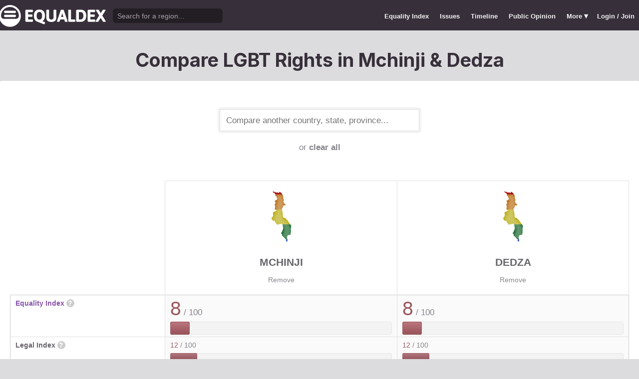

--- FILE ---
content_type: text/html; charset=utf-8
request_url: https://www.equaldex.com/compare/mchinji/dedza
body_size: 4897
content:
<!DOCTYPE html PUBLIC "-//W3C//DTD XHTML 1.0 Strict//EN" "http://www.w3.org/TR/xhtml1/DTD/xhtml1-strict.dtd"> 
<html xmlns="http://www.w3.org/1999/xhtml" xml:lang="en"> 
<head>
<title>Compare LGBT Rights in Mchinji &amp; Dedza | Equaldex</title> 
<meta name="title" content="Compare LGBT Rights in Mchinji &amp; Dedza | Equaldex" />
<meta name="description" content="Compare LGBT rights and public opinion data between any country, state, or province." /> 
<meta name="keywords" content="LGBT Rights, Gay Marriage, Human Rights, Equality, Data, LGBT Database, LGBT Rights By Country, Equaldex, Equalitopia, Equality, Gay Rights" /> 
<meta http-equiv="Content-Type" content="text/html; charset=iso-8859-1" />
<link rel="shortcut icon" href="/favicon.png">
<link href="/css/style2.css?7" rel="stylesheet" type="text/css" />
<meta name="viewport" content="width=device-width, initial-scale=1.0, maximum-scale=1.0, user-scalable=0" />
<link rel="preconnect" href="https://fonts.googleapis.com">
<link rel="preconnect" href="https://fonts.gstatic.com" crossorigin>
<link href="https://fonts.googleapis.com/css2?family=Inter:wght@100;200;300;400;500;600;700;800;900&display=swap" rel="stylesheet">
<link href='//fonts.googleapis.com/css?family=Asap:400,700' rel='stylesheet' type='text/css' />
<link href="//fonts.googleapis.com/css?family=Open+Sans:300italic,400italic,600italic,700italic,300,400,600,700&amp;lang=en" rel="stylesheet" title="Open Sans Stylesheet" />
<link rel="search" type="application/opensearchdescription+xml" href="https://www.equaldex.com/opensearchdescription.xml" title="Equaldex" />
  <meta property="og:image" content="https://www.equaldex.com/media/logos/equaldex-logo-mark.png" /><meta name="og:title" content="Compare LGBT Rights in Mchinji &amp; Dedza | Equaldex" />
<meta name="og:type" content="article" /> 
<meta name="og:description" content="Compare LGBT rights and public opinion data between any country, state, or province." /> 
<meta name="og:site_name" content="Equaldex" /> 
<meta name="twitter:card" content="summary">
<meta name="twitter:site" content="@equaldex">
<meta name="twitter:creator" content="@equaldex">
<meta name="twitter:title" content="Compare LGBT Rights in Mchinji &amp; Dedza | Equaldex">
<meta name="twitter:description" content="Compare LGBT rights and public opinion data between any country, state, or province.">
<script type="ff245fe5ff585b4fa1cecc9e-text/javascript" src="https://code.jquery.com/jquery-1.12.1.min.js"></script>
<script type="ff245fe5ff585b4fa1cecc9e-text/javascript" src="/js/jquery-ui.js"></script> <!-- DIALOG -->
<script type="ff245fe5ff585b4fa1cecc9e-text/javascript" src="/js/equaldex.js?21"></script>
<script type="ff245fe5ff585b4fa1cecc9e-module" src="/js/cookieconsent-config.js?2"></script>
<link rel="stylesheet" href="https://cdn.jsdelivr.net/gh/orestbida/cookieconsent@v3.0.0-rc.17/dist/cookieconsent.css">
<script type="ff245fe5ff585b4fa1cecc9e-text/javascript">
window.dataLayer = window.dataLayer || [];
function gtag(){dataLayer.push(arguments);}
gtag('consent', 'default', {
  'analytics_storage': 'denied'
});
</script>
<script async src="https://www.googletagmanager.com/gtag/js?id=G-04LREBKZLE" type="ff245fe5ff585b4fa1cecc9e-text/javascript">
</script>
<script type="ff245fe5ff585b4fa1cecc9e-text/javascript">
  window.dataLayer = window.dataLayer || [];
  function gtag(){dataLayer.push(arguments);}
  gtag('js', new Date());
  gtag('config', 'G-04LREBKZLE');
</script>
<script type="ff245fe5ff585b4fa1cecc9e-text/javascript">
  function consentGranted() {
    gtag('consent', 'update', {
      'analytics_storage': 'granted'
    });
  }
  function consentRevoked() {
    gtag('consent', 'update', {
      'analytics_storage': 'denied'
    });
  }

  const language = navigator.language || navigator.languages[0];
  const skipCountries = ['CA', 'AU', 'SG', 'JP', 'IN', 'KR', 'BR'];
  const shouldSkip = skipCountries.some(countryCode => language.endsWith('-' + countryCode));
  if(shouldSkip){
    consentGranted();
  }
</script>
<link href="/css/mapglyphs/mapglyphs.css" rel="stylesheet">
<link href="/css/style2.css" rel="stylesheet"></head>
<body>
<script type="ff245fe5ff585b4fa1cecc9e-text/javascript">
const datepast = '0000-01-01';
const datefuture = '9999-12-12';
const INFO_COLOR1 = 'aa5555';
const INFO_COLOR2 = '556688';
const INFO_COLOR3 = '88aa77';
isLoaded = false;  
window.google_analytics_uacct = "UA-246960-7"; /*Adsense Tracking*/
</script>
<div id="bodywrap">
<div id="header">

  

  <div class="contentw">
    <div class="headerleft">
      <div class="hamburger"><div class="hamburger-inner"></div></div>
      <h1 id="logo"><a href="/"></a></h1>
      <div id="search">
        <form action="/search" method="GET">
                    <div id="searchwrap"><input id="searchbox" type="text" name="q" placeholder="Search for a region..." /></div>
        </form>
      </div>
          </div>
    <ul id="topnav">      
      <li class="topnav_mobile"><a href="/" title="Home">Home</a></li>
      <li class=""><a href="/equality-index" title="LGBT Equality Index">Equality Index</a></li>
      <li class=""><a href="/issue/homosexuality" title="LGBT Issues">Issues</a></li>
      <li class=""><a href="/timeline" title="Timeline of LGBT Rights">Timeline</a></li>
      <li class=""><a href="/surveys" title="LGBT Rights Surveys">Public Opinion</a></li>
<li class="hashiddennav"><a>More <span style="font-size:1.2em">&#9662;</a><ul class="hiddennav"><li><a href="/rate">⭐️ Rate Your Region</a></li><li><a href="/compare">Compare</li><li><a href="/organizations">Organizations</a></li><li><a href="/edit">Editor Dashboard</a></li><li><a href="/help">Help</a></li></ul></li><li><a href="/login?redirect=%2Fcompare%2Fmchinji%2Fdedza">Login / Join</a></li>      
      </ul>
  </div>
</div>
<div id="container" class="contentw">
<div id="h1">
	<h1>Compare LGBT Rights in Mchinji &amp; Dedza</h1></div>



<div id="content">
	<div class="wrap">

	

		<div style="max-width:400px;font-size:1.2em;margin:auto;padding:2em 0 2em"><form>
			<input type="text" class="sexy regionCompareSelector" size="20" name="region" id="region" placeholder="Compare another country, state, province..." /><div class="subtle center padt">or <a href="/compare">clear all</a></div><input type="hidden" name="compareRegions" value="mchinji/dedza">		</form></div>

<div class="unwrap scrollx"><div class="wrap" style=""><table class="sleek compareTable"><thead class="transparent"><tr><th width="25%" style="min-width:180px"></th><th class="rvlog_field tabTop tabTopLeft" style="padding-bottom:1.5em;" width="37.5%"><div class="pad center" style="font-size:1.8em;"><i class="mg map-mw mg-4x rainbow"></i></div><div class="compareTopicLabel"><a href="/region/mchinji">Mchinji</a></div><div class="center"><a href="/compare/dedza" class="subtle warningLink" style="font-weight:normal;">Remove</a></div></th><th class="rvlog_field tabTop tabTopRight" style="padding-bottom:1.5em;" width="37.5%"><div class="pad center" style="font-size:1.8em;"><i class="mg map-mw mg-4x rainbow"></i></div><div class="compareTopicLabel"><a href="/region/dedza">Dedza</a></div><div class="center"><a href="/compare/mchinji" class="subtle warningLink" style="font-weight:normal;">Remove</a></div></th></tr></thead><tbody class="flushTopRight flushBottomRight"><tr><td class="rvlog_field"><a href="/equality-index">Equality Index</a> <span id="ei_help" class="helpicon" data-tooltip title="Equaldex's Equality Index is a rating from 0 to 100 (with 100 being the most equal) to help visualize the legal rights and public attitudes towards LGBTQ+ people in a given region. It is the average of the Legal Index and the Public Opinion Index. If public opinion data is not available in a given region, the Equality Index will be the same as the Legal Index.">?</span></td><td style="vertical-align:middle;"><div class="marginBottomS"><span class="huge" style="line-height:1em;color:rgb(156,88,94)">8</span><span class="subtle big"> / 100</span></div><div class="ei_meter"><div class="ei_meter_bar" style="width:8.38%;border:1px solid rgb(156,88,94);
						border-bottom:1px solid rgb(126,58,64);
						background-image:linear-gradient(0deg, rgb(156,88,94) 14%, rgb(186,118,124) 100%);"></div></div></td><td style="vertical-align:middle;"><div class="marginBottomS"><span class="huge" style="line-height:1em;color:rgb(156,88,94)">8</span><span class="subtle big"> / 100</span></div><div class="ei_meter"><div class="ei_meter_bar" style="width:8.38%;border:1px solid rgb(156,88,94);
						border-bottom:1px solid rgb(126,58,64);
						background-image:linear-gradient(0deg, rgb(156,88,94) 14%, rgb(186,118,124) 100%);"></div></div></td></tr><tr><td class="rvlog_field">Legal Index <span id="ei_help" class="helpicon" data-tooltip title="The Legal Index measures the current legal status of over a dozen LGBTQ+ issues, including the legal status of homosexuality, same-sex marriage, the right to change legal gender, etc.">?</span></td><td style="vertical-align:middle;"><div class="marginBottomS"><span class="" style="line-height:1em;color:rgb(150,89,97)">12</span><span class="subtle"> / 100</span></div><div class="ei_meter"><div class="ei_meter_bar" style="width:11.739%;border:1px solid rgb(150,89,97);
						border-bottom:1px solid rgb(120,59,67);
						background-image:linear-gradient(0deg, rgb(150,89,97) 14%, rgb(180,119,127) 100%);;height:12px"></div></div></td><td style="vertical-align:middle;"><div class="marginBottomS"><span class="" style="line-height:1em;color:rgb(150,89,97)">12</span><span class="subtle"> / 100</span></div><div class="ei_meter"><div class="ei_meter_bar" style="width:11.739%;border:1px solid rgb(150,89,97);
						border-bottom:1px solid rgb(120,59,67);
						background-image:linear-gradient(0deg, rgb(150,89,97) 14%, rgb(180,119,127) 100%);;height:12px"></div></div></td></tr><tr><td class="rvlog_field">Public Opinion Index <span id="ei_help" class="helpicon" data-tooltip title="The Public Opinion Index measures public attitudes towards LGBTQ+ people using surveys and polls from reputable organizations.">?</span></td><td class="subtle">Not enough data</td><td class="subtle">Not enough data</td></tr><tr><td colspan="3" class="tableDivider big center" style="height:1.2em">Law</td></tr><tr><td class="rvlog_field">Homosexual activity</td><td><b style="color:#99585f;">Illegal (imprisonment as punishment)</b><br /><span class="subtle">Since 2011</span></td><td><b style="color:#99585f;">Illegal (imprisonment as punishment)</b><br /><span class="subtle">Since 2011</span></td></tr><tr><td class="rvlog_field">Same-sex marriage</td><td><b style="color:#aa5555;">Banned</b><br /><span class="subtle">Since 2015</span></td><td><b style="color:#aa5555;">Banned</b><br /><span class="subtle">Since 2015</span></td></tr><tr><td class="rvlog_field">Censorship of LGBT issues</td><td><b style="color:#a1565a;">Imprisonment as punishment</b><br /><span class="subtle">Since 2015</span></td><td><b style="color:#a1565a;">Imprisonment as punishment</b><br /><span class="subtle">Since 2015</span></td></tr><tr><td class="rvlog_field">Right to change legal gender</td><td><b style="color:#aa5555;">Illegal</b><br /><span class="subtle">Since 2015</span></td><td><b style="color:#aa5555;">Illegal</b><br /><span class="subtle">Since 2015</span></td></tr><tr><td class="rvlog_field">Gender-affirming care</td><td><b style="color:#775f73;">Restricted</b></td><td><b style="color:#775f73;">Restricted</b></td></tr><tr><td class="rvlog_field">Legal recognition of non-binary gender</td><td><b style="color:#aa5555;">Not legally recognized</b></td><td><b style="color:#aa5555;">Not legally recognized</b></td></tr><tr><td class="rvlog_field">Hate crime protections</td><td><b style="color:#775f73;">Protected in some contexts</b><br /><span class="subtle">Since 2018</span></td><td><b style="color:#775f73;">Protected in some contexts</b><br /><span class="subtle">Since 2018</span></td></tr><tr><td class="rvlog_field">LGBT discrimination</td><td><b style="color:#556688;">Illegal in some contexts</b><br /><span class="subtle">Since 2018</span></td><td><b style="color:#556688;">Illegal in some contexts</b><br /><span class="subtle">Since 2018</span></td></tr><tr><td class="rvlog_field">LGBT employment discrimination</td><td><b style="color:#aa5555;">No protections</b></td><td><b style="color:#aa5555;">No protections</b></td></tr><tr><td class="rvlog_field">LGBT housing discrimination</td><td><b style="color:#aa5555;">No protections</b></td><td><b style="color:#aa5555;">No protections</b></td></tr><tr><td class="rvlog_field">Same-sex adoption</td><td><b style="color:#885b69;">Single only</b></td><td><b style="color:#885b69;">Single only</b></td></tr><tr><td class="rvlog_field">Intersex infant surgery</td><td><b style="color:#aa5555;">Not banned</b></td><td><b style="color:#aa5555;">Not banned</b></td></tr><tr><td class="rvlog_field">Serving openly in military</td><td><b style="color:#556688;">Don't Ask, Don't Tell</b></td><td><b style="color:#556688;">Don't Ask, Don't Tell</b></td></tr><tr><td class="rvlog_field">Blood donations by MSMs</td><td><b style="color:#666666;">Ambiguous</b></td><td><b style="color:#666666;">Ambiguous</b></td></tr><tr><td class="rvlog_field">Conversion therapy</td><td><b style="color:#aa5555;">Not banned</b></td><td><b style="color:#aa5555;">Not banned</b></td></tr><tr><td class="rvlog_field">Equal age of consent</td><td><b style="color:#666666;">N/A</b><br /><span class="subtle">Since 2011</span></td><td><b style="color:#666666;">N/A</b><br /><span class="subtle">Since 2011</span></td></tr><tr><td colspan="3" class="tableDivider big center" style="height:1.2em">Public Opinion</td></tr></tbody><tfoot class="transparent"><tr><td></td><td class="rvlog_field noPad tabBottom tabBottomLeft"><a class="tabButton" href="/region/mchinji">Full Details</a></td><td class="rvlog_field noPad tabBottom tabBottomRight"><a class="tabButton" href="/region/dedza">Full Details</a></td></tr></tfoot></table></div></div><p class="nothinghere">Full details about each issue can be found on each region's page. Data missing from the above chart? You can help! <a href="/login">Sign&nbsp;up&nbsp;or&nbsp;log&nbsp;in</a> to contribute information to Equaldex!</p><div class="padb3 padt3 center"><h3 class="padb">Share This Comparison</h3><div class="social social_horizontal">
  <div class="social_button">
    <div id="fb-root"></div>
    <div class="fb-like" data-href="https://www.equaldex.com/compare/mchinji/dedza" data-layout="button_count" data-action="like" data-show-faces="false" data-share="false" style="margin-right:30px"></div>
  </div>
  <div class="social_button">
    <a href="https://twitter.com/share" class="twitter-share-button" data-text="Compare LGBT Rights in Mchinji &amp; Dedza" data-url="https://www.equaldex.com/compare/mchinji/dedza" data-via="equaldex" data-related="equaldex,danlev" data-lang="en">Tweet</a>
  </div>
</div></div></div><!-- .wrap -->

</div><!-- #content -->
	<div style="clear:both;"></div>
	<footer class="section" id="footer">
		<div class="footer_links" itemscope itemtype="http://schema.org/Organization">
			<a itemprop="sameAs" href="http://www.equaldex.com/discord">Discord</a>&nbsp;
			<a itemprop="sameAs" href="http://twitter.com/equaldex">Twitter</a>&nbsp;
			<a itemprop="sameAs" href="http://facebook.com/equaldex">Facebook</a>&nbsp;
			<a itemprop="sameAs" href="http://instagram.com/equaldexapp">Instagram</a>&nbsp;
			<a itemprop="sameAs" href="http://linkedin.com/company/equalitopia">LinkedIn</a>			
		</div>
		<div id="copyright">
			<div>
				<a href="/about">About</a> 
				<a href="/feedback">Feedback</a> 
				<a href="/press">Press</a> 
				<a href="https://equaldex.stoplight.io/docs/equaldex">API</a> 
				<a href="/terms">Terms</a> 
				<a href="/privacy">Privacy</a>
				<a type="button" data-cc="show-preferencesModal">Cookie Preferences</a>

				<a href="/directory">Directory</a>			</div>
			<div>Copyright &copy; 2026 Equaldex. All rights reserved.</div>
		</div>
				<div id="disclaimer" class="section">
			Equaldex is a collaborative knowledge base crowdsourcing <a href="/" style="color:inherit;">LGBT (lesbian, gay, bisexual, transgender) rights by country</a> and region. <a href="/login" style="color:inherit;">Sign Up</a> to contribute!
		</div>
			</footer>
</div><!-- end #container -->
</div><!-- end #bodywrap -->
<script type="ff245fe5ff585b4fa1cecc9e-text/javascript">
</script>
<script type="ff245fe5ff585b4fa1cecc9e-text/javascript">
!function(d,s,id){var js,fjs=d.getElementsByTagName(s)[0];if(!d.getElementById(id)){js=d.createElement(s);js.id=id;js.src="https://platform.twitter.com/widgets.js";fjs.parentNode.insertBefore(js,fjs);}}(document,"script","twitter-wjs");
</script>
<script type="application/ld+json">
{
  "@context": "http://schema.org",
  "@type": "WebSite",
  "url": "http://equaldex.com/",
  "potentialAction": {
    "@type": "SearchAction",
    "target": "https://equaldex.com/search?q={search_term_string}",
    "query-input": "required name=search_term_string"
  }
}
</script>
<script src="/cdn-cgi/scripts/7d0fa10a/cloudflare-static/rocket-loader.min.js" data-cf-settings="ff245fe5ff585b4fa1cecc9e-|49" defer></script><script defer src="https://static.cloudflareinsights.com/beacon.min.js/vcd15cbe7772f49c399c6a5babf22c1241717689176015" integrity="sha512-ZpsOmlRQV6y907TI0dKBHq9Md29nnaEIPlkf84rnaERnq6zvWvPUqr2ft8M1aS28oN72PdrCzSjY4U6VaAw1EQ==" data-cf-beacon='{"version":"2024.11.0","token":"95a3eb9d702440b7be4a1d9e1e2cb669","r":1,"server_timing":{"name":{"cfCacheStatus":true,"cfEdge":true,"cfExtPri":true,"cfL4":true,"cfOrigin":true,"cfSpeedBrain":true},"location_startswith":null}}' crossorigin="anonymous"></script>
</body></html>